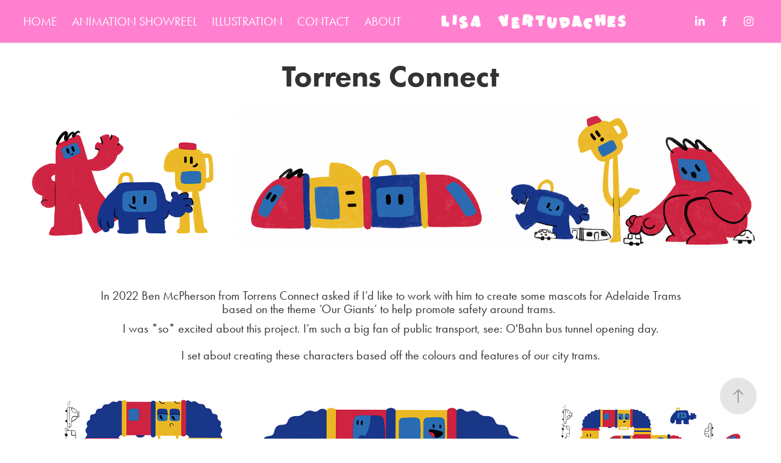

--- FILE ---
content_type: text/html; charset=utf-8
request_url: https://lisavertudaches.com/torrens-connect
body_size: 9615
content:
<!DOCTYPE HTML>
<html lang="en-US">
<head>
  <meta charset="UTF-8" />
  <meta name="viewport" content="width=device-width, initial-scale=1" />
      <meta name="description"  content="Adelaide Metro Character concepts" />
      <meta name="twitter:card"  content="summary_large_image" />
      <meta name="twitter:site"  content="@AdobePortfolio" />
      <meta  property="og:title" content="Lisa Vertudaches - Torrens Connect" />
      <meta  property="og:description" content="Adelaide Metro Character concepts" />
      <meta  property="og:image" content="https://cdn.myportfolio.com/1db53dfd9c96978a9179de8c60914876/9909fcc1-b8a4-448c-a5f6-0543dd0b17ff_car_202x158.png?h=12cf094d34e1b795a6045d4cfa83efc9" />
        <link rel="icon" href="https://cdn.myportfolio.com/1db53dfd9c96978a9179de8c60914876/65a935cd-e366-4711-9e16-637602420949_carw_1x1x32.jpg?h=fcbcd66f76a2893a46a6922e0dc81f2b" />
      <link rel="stylesheet" href="/dist/css/main.css" type="text/css" />
      <link rel="stylesheet" href="https://cdn.myportfolio.com/1db53dfd9c96978a9179de8c60914876/470474c92074e16607513091a5ecc0e31750898852.css?h=a369196f0cc68a42ff316223d5e1e2a7" type="text/css" />
    <link rel="canonical" href="https://lisavertudaches.com/torrens-connect" />
      <title>Lisa Vertudaches - Torrens Connect</title>
    <script type="text/javascript" src="//use.typekit.net/ik/YHRWmcEh6Kb5FveabsrLj-Pq8rGAYUyGDYtgx9K7URJfe1MJGLGmIKvDFQqawQFLFcbkFQ4R52jujc9tjR9hFDJt52ZKjQscwAwUZemKjD8cwh935QqaZyGMJ6scieonH6qJym9bMg65JMJ7fbKImsMMeMb6MKG4fJBmIMMjgkMfH6qJyu9bMg6JJMHbMLWX3n3e.js?cb=35f77bfb8b50944859ea3d3804e7194e7a3173fb" async onload="
    try {
      window.Typekit.load();
    } catch (e) {
      console.warn('Typekit not loaded.');
    }
    "></script>
</head>
  <body class="transition-enabled">  <div class='page-background-video page-background-video-with-panel'>
  </div>
  <div class="js-responsive-nav">
    <div class="responsive-nav has-social">
      <div class="close-responsive-click-area js-close-responsive-nav">
        <div class="close-responsive-button"></div>
      </div>
          <nav class="nav-container" data-hover-hint="nav" data-hover-hint-placement="bottom-start">
                <div class="gallery-title"><a href="/work" >HOME</a></div>
      <div class="page-title">
        <a href="/animation" >ANIMATION SHOWREEL</a>
      </div>
      <div class="page-title">
        <a href="/illustration" >ILLUSTRATION</a>
      </div>
      <div class="page-title">
        <a href="/contact" >CONTACT</a>
      </div>
      <div class="page-title">
        <a href="/copy-of-contact" >ABOUT</a>
      </div>
          </nav>
        <div class="social pf-nav-social" data-context="theme.nav" data-hover-hint="navSocialIcons" data-hover-hint-placement="bottom-start">
          <ul>
                  <li>
                    <a href="https://www.linkedin.com/in/lisa-vertudaches-b657962ab/" target="_blank">
                      <svg version="1.1" id="Layer_1" xmlns="http://www.w3.org/2000/svg" xmlns:xlink="http://www.w3.org/1999/xlink" viewBox="0 0 30 24" style="enable-background:new 0 0 30 24;" xml:space="preserve" class="icon">
                      <path id="path-1_24_" d="M19.6,19v-5.8c0-1.4-0.5-2.4-1.7-2.4c-1,0-1.5,0.7-1.8,1.3C16,12.3,16,12.6,16,13v6h-3.4
                        c0,0,0.1-9.8,0-10.8H16v1.5c0,0,0,0,0,0h0v0C16.4,9,17.2,7.9,19,7.9c2.3,0,4,1.5,4,4.9V19H19.6z M8.9,6.7L8.9,6.7
                        C7.7,6.7,7,5.9,7,4.9C7,3.8,7.8,3,8.9,3s1.9,0.8,1.9,1.9C10.9,5.9,10.1,6.7,8.9,6.7z M10.6,19H7.2V8.2h3.4V19z"/>
                      </svg>
                    </a>
                  </li>
                  <li>
                    <a href="https://www.facebook.com/Lisa.Vertudaches.Illustration/" target="_blank">
                      <svg xmlns="http://www.w3.org/2000/svg" xmlns:xlink="http://www.w3.org/1999/xlink" version="1.1" x="0px" y="0px" viewBox="0 0 30 24" xml:space="preserve" class="icon"><path d="M16.21 20h-3.26v-8h-1.63V9.24h1.63V7.59c0-2.25 0.92-3.59 3.53-3.59h2.17v2.76H17.3 c-1.02 0-1.08 0.39-1.08 1.11l0 1.38h2.46L18.38 12h-2.17V20z"/></svg>
                    </a>
                  </li>
                  <li>
                    <a href="https://www.instagram.com/lisa_vertudaches/" target="_blank">
                      <svg version="1.1" id="Layer_1" xmlns="http://www.w3.org/2000/svg" xmlns:xlink="http://www.w3.org/1999/xlink" viewBox="0 0 30 24" style="enable-background:new 0 0 30 24;" xml:space="preserve" class="icon">
                      <g>
                        <path d="M15,5.4c2.1,0,2.4,0,3.2,0c0.8,0,1.2,0.2,1.5,0.3c0.4,0.1,0.6,0.3,0.9,0.6c0.3,0.3,0.5,0.5,0.6,0.9
                          c0.1,0.3,0.2,0.7,0.3,1.5c0,0.8,0,1.1,0,3.2s0,2.4,0,3.2c0,0.8-0.2,1.2-0.3,1.5c-0.1,0.4-0.3,0.6-0.6,0.9c-0.3,0.3-0.5,0.5-0.9,0.6
                          c-0.3,0.1-0.7,0.2-1.5,0.3c-0.8,0-1.1,0-3.2,0s-2.4,0-3.2,0c-0.8,0-1.2-0.2-1.5-0.3c-0.4-0.1-0.6-0.3-0.9-0.6
                          c-0.3-0.3-0.5-0.5-0.6-0.9c-0.1-0.3-0.2-0.7-0.3-1.5c0-0.8,0-1.1,0-3.2s0-2.4,0-3.2c0-0.8,0.2-1.2,0.3-1.5c0.1-0.4,0.3-0.6,0.6-0.9
                          c0.3-0.3,0.5-0.5,0.9-0.6c0.3-0.1,0.7-0.2,1.5-0.3C12.6,5.4,12.9,5.4,15,5.4 M15,4c-2.2,0-2.4,0-3.3,0c-0.9,0-1.4,0.2-1.9,0.4
                          c-0.5,0.2-1,0.5-1.4,0.9C7.9,5.8,7.6,6.2,7.4,6.8C7.2,7.3,7.1,7.9,7,8.7C7,9.6,7,9.8,7,12s0,2.4,0,3.3c0,0.9,0.2,1.4,0.4,1.9
                          c0.2,0.5,0.5,1,0.9,1.4c0.4,0.4,0.9,0.7,1.4,0.9c0.5,0.2,1.1,0.3,1.9,0.4c0.9,0,1.1,0,3.3,0s2.4,0,3.3,0c0.9,0,1.4-0.2,1.9-0.4
                          c0.5-0.2,1-0.5,1.4-0.9c0.4-0.4,0.7-0.9,0.9-1.4c0.2-0.5,0.3-1.1,0.4-1.9c0-0.9,0-1.1,0-3.3s0-2.4,0-3.3c0-0.9-0.2-1.4-0.4-1.9
                          c-0.2-0.5-0.5-1-0.9-1.4c-0.4-0.4-0.9-0.7-1.4-0.9c-0.5-0.2-1.1-0.3-1.9-0.4C17.4,4,17.2,4,15,4L15,4L15,4z"/>
                        <path d="M15,7.9c-2.3,0-4.1,1.8-4.1,4.1s1.8,4.1,4.1,4.1s4.1-1.8,4.1-4.1S17.3,7.9,15,7.9L15,7.9z M15,14.7c-1.5,0-2.7-1.2-2.7-2.7
                          c0-1.5,1.2-2.7,2.7-2.7s2.7,1.2,2.7,2.7C17.7,13.5,16.5,14.7,15,14.7L15,14.7z"/>
                        <path d="M20.2,7.7c0,0.5-0.4,1-1,1s-1-0.4-1-1s0.4-1,1-1S20.2,7.2,20.2,7.7L20.2,7.7z"/>
                      </g>
                      </svg>
                    </a>
                  </li>
          </ul>
        </div>
    </div>
  </div>
    <header class="site-header js-site-header  js-fixed-nav" data-context="theme.nav" data-hover-hint="nav" data-hover-hint-placement="top-start">
        <nav class="nav-container" data-hover-hint="nav" data-hover-hint-placement="bottom-start">
                <div class="gallery-title"><a href="/work" >HOME</a></div>
      <div class="page-title">
        <a href="/animation" >ANIMATION SHOWREEL</a>
      </div>
      <div class="page-title">
        <a href="/illustration" >ILLUSTRATION</a>
      </div>
      <div class="page-title">
        <a href="/contact" >CONTACT</a>
      </div>
      <div class="page-title">
        <a href="/copy-of-contact" >ABOUT</a>
      </div>
        </nav>
        <div class="logo-wrap" data-context="theme.logo.header" data-hover-hint="logo" data-hover-hint-placement="bottom-start">
          <div class="logo e2e-site-logo-text logo-image has-rollover ">
    <a href="/work" class="image-normal image-link">
      <img src="https://cdn.myportfolio.com/1db53dfd9c96978a9179de8c60914876/17efb02e-6c44-4bfc-a563-d423119e5f52_rwc_11x0x718x123x4096.gif?h=69d1f3e76a2f603d261b0587e4efbeab" alt="Lisa Vertudaches">
    </a>
    <a href="/work" class="image-rollover image-link">
      <img src="https://cdn.myportfolio.com/1db53dfd9c96978a9179de8c60914876/004d28b4-4837-4279-aa92-6b1b2af54d02_rwc_11x0x718x123x4096.gif?h=7b318fa98ba2c842055697bad028baa2" alt="Lisa Vertudaches">
    </a>
          </div>
        </div>
        <div class="social pf-nav-social" data-context="theme.nav" data-hover-hint="navSocialIcons" data-hover-hint-placement="bottom-start">
          <ul>
                  <li>
                    <a href="https://www.linkedin.com/in/lisa-vertudaches-b657962ab/" target="_blank">
                      <svg version="1.1" id="Layer_1" xmlns="http://www.w3.org/2000/svg" xmlns:xlink="http://www.w3.org/1999/xlink" viewBox="0 0 30 24" style="enable-background:new 0 0 30 24;" xml:space="preserve" class="icon">
                      <path id="path-1_24_" d="M19.6,19v-5.8c0-1.4-0.5-2.4-1.7-2.4c-1,0-1.5,0.7-1.8,1.3C16,12.3,16,12.6,16,13v6h-3.4
                        c0,0,0.1-9.8,0-10.8H16v1.5c0,0,0,0,0,0h0v0C16.4,9,17.2,7.9,19,7.9c2.3,0,4,1.5,4,4.9V19H19.6z M8.9,6.7L8.9,6.7
                        C7.7,6.7,7,5.9,7,4.9C7,3.8,7.8,3,8.9,3s1.9,0.8,1.9,1.9C10.9,5.9,10.1,6.7,8.9,6.7z M10.6,19H7.2V8.2h3.4V19z"/>
                      </svg>
                    </a>
                  </li>
                  <li>
                    <a href="https://www.facebook.com/Lisa.Vertudaches.Illustration/" target="_blank">
                      <svg xmlns="http://www.w3.org/2000/svg" xmlns:xlink="http://www.w3.org/1999/xlink" version="1.1" x="0px" y="0px" viewBox="0 0 30 24" xml:space="preserve" class="icon"><path d="M16.21 20h-3.26v-8h-1.63V9.24h1.63V7.59c0-2.25 0.92-3.59 3.53-3.59h2.17v2.76H17.3 c-1.02 0-1.08 0.39-1.08 1.11l0 1.38h2.46L18.38 12h-2.17V20z"/></svg>
                    </a>
                  </li>
                  <li>
                    <a href="https://www.instagram.com/lisa_vertudaches/" target="_blank">
                      <svg version="1.1" id="Layer_1" xmlns="http://www.w3.org/2000/svg" xmlns:xlink="http://www.w3.org/1999/xlink" viewBox="0 0 30 24" style="enable-background:new 0 0 30 24;" xml:space="preserve" class="icon">
                      <g>
                        <path d="M15,5.4c2.1,0,2.4,0,3.2,0c0.8,0,1.2,0.2,1.5,0.3c0.4,0.1,0.6,0.3,0.9,0.6c0.3,0.3,0.5,0.5,0.6,0.9
                          c0.1,0.3,0.2,0.7,0.3,1.5c0,0.8,0,1.1,0,3.2s0,2.4,0,3.2c0,0.8-0.2,1.2-0.3,1.5c-0.1,0.4-0.3,0.6-0.6,0.9c-0.3,0.3-0.5,0.5-0.9,0.6
                          c-0.3,0.1-0.7,0.2-1.5,0.3c-0.8,0-1.1,0-3.2,0s-2.4,0-3.2,0c-0.8,0-1.2-0.2-1.5-0.3c-0.4-0.1-0.6-0.3-0.9-0.6
                          c-0.3-0.3-0.5-0.5-0.6-0.9c-0.1-0.3-0.2-0.7-0.3-1.5c0-0.8,0-1.1,0-3.2s0-2.4,0-3.2c0-0.8,0.2-1.2,0.3-1.5c0.1-0.4,0.3-0.6,0.6-0.9
                          c0.3-0.3,0.5-0.5,0.9-0.6c0.3-0.1,0.7-0.2,1.5-0.3C12.6,5.4,12.9,5.4,15,5.4 M15,4c-2.2,0-2.4,0-3.3,0c-0.9,0-1.4,0.2-1.9,0.4
                          c-0.5,0.2-1,0.5-1.4,0.9C7.9,5.8,7.6,6.2,7.4,6.8C7.2,7.3,7.1,7.9,7,8.7C7,9.6,7,9.8,7,12s0,2.4,0,3.3c0,0.9,0.2,1.4,0.4,1.9
                          c0.2,0.5,0.5,1,0.9,1.4c0.4,0.4,0.9,0.7,1.4,0.9c0.5,0.2,1.1,0.3,1.9,0.4c0.9,0,1.1,0,3.3,0s2.4,0,3.3,0c0.9,0,1.4-0.2,1.9-0.4
                          c0.5-0.2,1-0.5,1.4-0.9c0.4-0.4,0.7-0.9,0.9-1.4c0.2-0.5,0.3-1.1,0.4-1.9c0-0.9,0-1.1,0-3.3s0-2.4,0-3.3c0-0.9-0.2-1.4-0.4-1.9
                          c-0.2-0.5-0.5-1-0.9-1.4c-0.4-0.4-0.9-0.7-1.4-0.9c-0.5-0.2-1.1-0.3-1.9-0.4C17.4,4,17.2,4,15,4L15,4L15,4z"/>
                        <path d="M15,7.9c-2.3,0-4.1,1.8-4.1,4.1s1.8,4.1,4.1,4.1s4.1-1.8,4.1-4.1S17.3,7.9,15,7.9L15,7.9z M15,14.7c-1.5,0-2.7-1.2-2.7-2.7
                          c0-1.5,1.2-2.7,2.7-2.7s2.7,1.2,2.7,2.7C17.7,13.5,16.5,14.7,15,14.7L15,14.7z"/>
                        <path d="M20.2,7.7c0,0.5-0.4,1-1,1s-1-0.4-1-1s0.4-1,1-1S20.2,7.2,20.2,7.7L20.2,7.7z"/>
                      </g>
                      </svg>
                    </a>
                  </li>
          </ul>
        </div>
        <div class="hamburger-click-area js-hamburger">
          <div class="hamburger">
            <i></i>
            <i></i>
            <i></i>
          </div>
        </div>
    </header>
    <div class="header-placeholder"></div>
  <div class="site-wrap cfix js-site-wrap">
    <div class="site-container">
      <div class="site-content e2e-site-content">
        <main>
  <div class="page-container" data-context="page.page.container" data-hover-hint="pageContainer">
    <section class="page standard-modules">
        <header class="page-header content" data-context="pages" data-identity="id:p656fb58fdc1042c8309d3c146f4a81d5eb3f0889fe6cacc0428f2" data-hover-hint="pageHeader" data-hover-hint-id="p656fb58fdc1042c8309d3c146f4a81d5eb3f0889fe6cacc0428f2">
            <h1 class="title preserve-whitespace e2e-site-logo-text">Torrens Connect</h1>
        </header>
      <div class="page-content js-page-content" data-context="pages" data-identity="id:p656fb58fdc1042c8309d3c146f4a81d5eb3f0889fe6cacc0428f2">
        <div id="project-canvas" class="js-project-modules modules content">
          <div id="project-modules">
              
              
              
              
              
              
              
              <div class="project-module module media_collection project-module-media_collection" data-id="m656fba88d419bd82c84c5d354d0935a7c0267bdf9f5e6fc0334f9"  style="padding-top: px;
padding-bottom: px;
">
  <div class="grid--main js-grid-main" data-grid-max-images="
  ">
    <div class="grid__item-container js-grid-item-container" data-flex-grow="373.39966832504" style="width:373.39966832504px; flex-grow:373.39966832504;" data-width="1732" data-height="1206">
      <script type="text/html" class="js-lightbox-slide-content">
        <div class="grid__image-wrapper">
          <img src="https://cdn.myportfolio.com/1db53dfd9c96978a9179de8c60914876/91686283-8bfa-44e9-bd6b-2719959996c7_rw_1920.png?h=7d4be9cd9c225ada06a0171c9cc1b82d" srcset="https://cdn.myportfolio.com/1db53dfd9c96978a9179de8c60914876/91686283-8bfa-44e9-bd6b-2719959996c7_rw_600.png?h=75428d7a114ede08cce0b01ad1a1d0ba 600w,https://cdn.myportfolio.com/1db53dfd9c96978a9179de8c60914876/91686283-8bfa-44e9-bd6b-2719959996c7_rw_1200.png?h=2c5e0c186dac26c514ada6fe36d78289 1200w,https://cdn.myportfolio.com/1db53dfd9c96978a9179de8c60914876/91686283-8bfa-44e9-bd6b-2719959996c7_rw_1920.png?h=7d4be9cd9c225ada06a0171c9cc1b82d 1732w,"  sizes="(max-width: 1732px) 100vw, 1732px">
        <div>
      </script>
      <img
        class="grid__item-image js-grid__item-image grid__item-image-lazy js-lazy"
        src="[data-uri]"
        
        data-src="https://cdn.myportfolio.com/1db53dfd9c96978a9179de8c60914876/91686283-8bfa-44e9-bd6b-2719959996c7_rw_1920.png?h=7d4be9cd9c225ada06a0171c9cc1b82d"
        data-srcset="https://cdn.myportfolio.com/1db53dfd9c96978a9179de8c60914876/91686283-8bfa-44e9-bd6b-2719959996c7_rw_600.png?h=75428d7a114ede08cce0b01ad1a1d0ba 600w,https://cdn.myportfolio.com/1db53dfd9c96978a9179de8c60914876/91686283-8bfa-44e9-bd6b-2719959996c7_rw_1200.png?h=2c5e0c186dac26c514ada6fe36d78289 1200w,https://cdn.myportfolio.com/1db53dfd9c96978a9179de8c60914876/91686283-8bfa-44e9-bd6b-2719959996c7_rw_1920.png?h=7d4be9cd9c225ada06a0171c9cc1b82d 1732w,"
      >
      <span class="grid__item-filler" style="padding-bottom:69.630484988453%;"></span>
    </div>
    <div class="grid__item-container js-grid-item-container" data-flex-grow="463.35195530726" style="width:463.35195530726px; flex-grow:463.35195530726;" data-width="957" data-height="537">
      <script type="text/html" class="js-lightbox-slide-content">
        <div class="grid__image-wrapper">
          <img src="https://cdn.myportfolio.com/1db53dfd9c96978a9179de8c60914876/5a62389d-2383-48f4-85ef-40f357f19b1c_rw_1200.png?h=385c27e7b5494439c70f88fc59fff18f" srcset="https://cdn.myportfolio.com/1db53dfd9c96978a9179de8c60914876/5a62389d-2383-48f4-85ef-40f357f19b1c_rw_600.png?h=6d38d3f9329b5fd4f54439b02df7a38e 600w,https://cdn.myportfolio.com/1db53dfd9c96978a9179de8c60914876/5a62389d-2383-48f4-85ef-40f357f19b1c_rw_1200.png?h=385c27e7b5494439c70f88fc59fff18f 957w,"  sizes="(max-width: 957px) 100vw, 957px">
        <div>
      </script>
      <img
        class="grid__item-image js-grid__item-image grid__item-image-lazy js-lazy"
        src="[data-uri]"
        
        data-src="https://cdn.myportfolio.com/1db53dfd9c96978a9179de8c60914876/5a62389d-2383-48f4-85ef-40f357f19b1c_rw_1200.png?h=385c27e7b5494439c70f88fc59fff18f"
        data-srcset="https://cdn.myportfolio.com/1db53dfd9c96978a9179de8c60914876/5a62389d-2383-48f4-85ef-40f357f19b1c_rw_600.png?h=6d38d3f9329b5fd4f54439b02df7a38e 600w,https://cdn.myportfolio.com/1db53dfd9c96978a9179de8c60914876/5a62389d-2383-48f4-85ef-40f357f19b1c_rw_1200.png?h=385c27e7b5494439c70f88fc59fff18f 957w,"
      >
      <span class="grid__item-filler" style="padding-bottom:56.112852664577%;"></span>
    </div>
    <div class="grid__item-container js-grid-item-container" data-flex-grow="463.35195530726" style="width:463.35195530726px; flex-grow:463.35195530726;" data-width="957" data-height="537">
      <script type="text/html" class="js-lightbox-slide-content">
        <div class="grid__image-wrapper">
          <img src="https://cdn.myportfolio.com/1db53dfd9c96978a9179de8c60914876/3759ba02-2369-4608-9720-0beec06ef484_rw_1200.png?h=9c6373ef11fc4be12848f7da5f5f8bea" srcset="https://cdn.myportfolio.com/1db53dfd9c96978a9179de8c60914876/3759ba02-2369-4608-9720-0beec06ef484_rw_600.png?h=417110efbcbe2759e50431e4f565003b 600w,https://cdn.myportfolio.com/1db53dfd9c96978a9179de8c60914876/3759ba02-2369-4608-9720-0beec06ef484_rw_1200.png?h=9c6373ef11fc4be12848f7da5f5f8bea 957w,"  sizes="(max-width: 957px) 100vw, 957px">
        <div>
      </script>
      <img
        class="grid__item-image js-grid__item-image grid__item-image-lazy js-lazy"
        src="[data-uri]"
        
        data-src="https://cdn.myportfolio.com/1db53dfd9c96978a9179de8c60914876/3759ba02-2369-4608-9720-0beec06ef484_rw_1200.png?h=9c6373ef11fc4be12848f7da5f5f8bea"
        data-srcset="https://cdn.myportfolio.com/1db53dfd9c96978a9179de8c60914876/3759ba02-2369-4608-9720-0beec06ef484_rw_600.png?h=417110efbcbe2759e50431e4f565003b 600w,https://cdn.myportfolio.com/1db53dfd9c96978a9179de8c60914876/3759ba02-2369-4608-9720-0beec06ef484_rw_1200.png?h=9c6373ef11fc4be12848f7da5f5f8bea 957w,"
      >
      <span class="grid__item-filler" style="padding-bottom:56.112852664577%;"></span>
    </div>
    <div class="js-grid-spacer"></div>
  </div>
</div>

              
              
              
              
              
              
              
              <div class="project-module module text project-module-text align- js-project-module e2e-site-project-module-text" style="padding-top: px;
padding-bottom: px;
  max-width: 1000px;
">
  <div class="rich-text js-text-editable module-text"><div><span class="texteditor-inline-color" style="color:#333333;"><span class="texteditor-inline-fontsize" style="font-size:20px;"><span style="font-family:ftnk;font-weight:400;">In 2022 Ben McPherson from Torrens Connect asked if I’d like to work with him to create some mascots for Adelaide Trams based on the theme ‘Our Giants’ to help promote safety around trams. </span></span></span></div><div><span class="texteditor-inline-color" style="color:#333333;"><span class="texteditor-inline-fontsize" style="font-size:20px;"><span style="font-family:ftnk;font-weight:400;">I was *so* excited about this project.</span></span></span><span class="texteditor-inline-color" style="color:#333333;"><span class="texteditor-inline-fontsize" style="font-size:20px;"><span style="font-family:ftnk;font-weight:400;"> I’m such a big fan of public transport, see: O'Bahn bus tunnel opening day.<br><br>I set about creating these characters based off the colours and features of our city trams.</span></span></span></div></div>
</div>

              
              
              
              
              
              
              
              
              
              
              
              <div class="project-module module media_collection project-module-media_collection" data-id="m677b7e2d242c8d7c918d749beec87001ed0f48701c243b64a9128"  style="padding-top: px;
padding-bottom: px;
  width: 100%;
">
  <div class="grid--main js-grid-main" data-grid-max-images="
  ">
    <div class="grid__item-container js-grid-item-container" data-flex-grow="173.03135888502" style="width:173.03135888502px; flex-grow:173.03135888502;" data-width="1146" data-height="1722">
      <script type="text/html" class="js-lightbox-slide-content">
        <div class="grid__image-wrapper">
          <img src="https://cdn.myportfolio.com/1db53dfd9c96978a9179de8c60914876/cb95264c-4bc6-41aa-aa1c-578a914da32e_rw_1200.png?h=92fa17f927b76d335aeb442f2c2a44de" srcset="https://cdn.myportfolio.com/1db53dfd9c96978a9179de8c60914876/cb95264c-4bc6-41aa-aa1c-578a914da32e_rw_600.png?h=93f89f212831b7f45e5a3922bb20bc97 600w,https://cdn.myportfolio.com/1db53dfd9c96978a9179de8c60914876/cb95264c-4bc6-41aa-aa1c-578a914da32e_rw_1200.png?h=92fa17f927b76d335aeb442f2c2a44de 1146w,"  sizes="(max-width: 1146px) 100vw, 1146px">
        <div>
      </script>
      <img
        class="grid__item-image js-grid__item-image grid__item-image-lazy js-lazy"
        src="[data-uri]"
        
        data-src="https://cdn.myportfolio.com/1db53dfd9c96978a9179de8c60914876/cb95264c-4bc6-41aa-aa1c-578a914da32e_rw_1200.png?h=92fa17f927b76d335aeb442f2c2a44de"
        data-srcset="https://cdn.myportfolio.com/1db53dfd9c96978a9179de8c60914876/cb95264c-4bc6-41aa-aa1c-578a914da32e_rw_600.png?h=93f89f212831b7f45e5a3922bb20bc97 600w,https://cdn.myportfolio.com/1db53dfd9c96978a9179de8c60914876/cb95264c-4bc6-41aa-aa1c-578a914da32e_rw_1200.png?h=92fa17f927b76d335aeb442f2c2a44de 1146w,"
      >
      <span class="grid__item-filler" style="padding-bottom:150.26178010471%;"></span>
    </div>
    <div class="grid__item-container js-grid-item-container" data-flex-grow="259.39464493597" style="width:259.39464493597px; flex-grow:259.39464493597;" data-width="1714" data-height="1718">
      <script type="text/html" class="js-lightbox-slide-content">
        <div class="grid__image-wrapper">
          <img src="https://cdn.myportfolio.com/1db53dfd9c96978a9179de8c60914876/5f05bce2-73a4-4d70-95ec-437fdb2e7373_rw_1920.png?h=6ad1243399de729110ce504eabac091a" srcset="https://cdn.myportfolio.com/1db53dfd9c96978a9179de8c60914876/5f05bce2-73a4-4d70-95ec-437fdb2e7373_rw_600.png?h=3b92cf6837b1093362105fa50339832b 600w,https://cdn.myportfolio.com/1db53dfd9c96978a9179de8c60914876/5f05bce2-73a4-4d70-95ec-437fdb2e7373_rw_1200.png?h=10db778625a9b84d7b976c7d846b820d 1200w,https://cdn.myportfolio.com/1db53dfd9c96978a9179de8c60914876/5f05bce2-73a4-4d70-95ec-437fdb2e7373_rw_1920.png?h=6ad1243399de729110ce504eabac091a 1714w,"  sizes="(max-width: 1714px) 100vw, 1714px">
        <div>
      </script>
      <img
        class="grid__item-image js-grid__item-image grid__item-image-lazy js-lazy"
        src="[data-uri]"
        
        data-src="https://cdn.myportfolio.com/1db53dfd9c96978a9179de8c60914876/5f05bce2-73a4-4d70-95ec-437fdb2e7373_rw_1920.png?h=6ad1243399de729110ce504eabac091a"
        data-srcset="https://cdn.myportfolio.com/1db53dfd9c96978a9179de8c60914876/5f05bce2-73a4-4d70-95ec-437fdb2e7373_rw_600.png?h=3b92cf6837b1093362105fa50339832b 600w,https://cdn.myportfolio.com/1db53dfd9c96978a9179de8c60914876/5f05bce2-73a4-4d70-95ec-437fdb2e7373_rw_1200.png?h=10db778625a9b84d7b976c7d846b820d 1200w,https://cdn.myportfolio.com/1db53dfd9c96978a9179de8c60914876/5f05bce2-73a4-4d70-95ec-437fdb2e7373_rw_1920.png?h=6ad1243399de729110ce504eabac091a 1714w,"
      >
      <span class="grid__item-filler" style="padding-bottom:100.2333722287%;"></span>
    </div>
    <div class="grid__item-container js-grid-item-container" data-flex-grow="172.93163383546" style="width:172.93163383546px; flex-grow:172.93163383546;" data-width="1148" data-height="1726">
      <script type="text/html" class="js-lightbox-slide-content">
        <div class="grid__image-wrapper">
          <img src="https://cdn.myportfolio.com/1db53dfd9c96978a9179de8c60914876/97f2cd1e-5475-4ec2-9d78-3531b429075d_rw_1200.png?h=5df3b4a3d303dcfd285fd4e5159fbea3" srcset="https://cdn.myportfolio.com/1db53dfd9c96978a9179de8c60914876/97f2cd1e-5475-4ec2-9d78-3531b429075d_rw_600.png?h=57e016b6494d6ca603908053e5947e28 600w,https://cdn.myportfolio.com/1db53dfd9c96978a9179de8c60914876/97f2cd1e-5475-4ec2-9d78-3531b429075d_rw_1200.png?h=5df3b4a3d303dcfd285fd4e5159fbea3 1148w,"  sizes="(max-width: 1148px) 100vw, 1148px">
        <div>
      </script>
      <img
        class="grid__item-image js-grid__item-image grid__item-image-lazy js-lazy"
        src="[data-uri]"
        
        data-src="https://cdn.myportfolio.com/1db53dfd9c96978a9179de8c60914876/97f2cd1e-5475-4ec2-9d78-3531b429075d_rw_1200.png?h=5df3b4a3d303dcfd285fd4e5159fbea3"
        data-srcset="https://cdn.myportfolio.com/1db53dfd9c96978a9179de8c60914876/97f2cd1e-5475-4ec2-9d78-3531b429075d_rw_600.png?h=57e016b6494d6ca603908053e5947e28 600w,https://cdn.myportfolio.com/1db53dfd9c96978a9179de8c60914876/97f2cd1e-5475-4ec2-9d78-3531b429075d_rw_1200.png?h=5df3b4a3d303dcfd285fd4e5159fbea3 1148w,"
      >
      <span class="grid__item-filler" style="padding-bottom:150.34843205575%;"></span>
    </div>
    <div class="js-grid-spacer"></div>
  </div>
</div>

              
              
              
              
              
              
              
              <div class="project-module module text project-module-text align- js-project-module e2e-site-project-module-text" style="padding-top: px;
padding-bottom: px;
  max-width: 1000px;
">
  <div class="rich-text js-text-editable module-text"><div><span style="font-family:ftnk;font-weight:400;"><span class="texteditor-inline-color" style="color:#333333;"><span class="texteditor-inline-fontsize" style="font-size:20px;">Chris Edser, who I often collaborate with, then came onboard and ⬆️ ELEVATED ⬆️ everything with his incredible tram patterns, adding thoughtful details and features to the overall tram design. Chris is king of loops and patterns and his work on these is just so brilliant.</span></span></span></div></div>
</div>

              
              
              
              
              
              <div class="project-module module image project-module-image js-js-project-module"  style="padding-top: px;
padding-bottom: px;
">

  

  
     <div class="js-lightbox" data-src="https://cdn.myportfolio.com/1db53dfd9c96978a9179de8c60914876/36566274-1062-4315-a7d8-ca325a4b3a5d.png?h=3f51040c8a9ac9f8126b1fa7f2cabb7c">
           <img
             class="js-lazy e2e-site-project-module-image"
             src="[data-uri]"
             data-src="https://cdn.myportfolio.com/1db53dfd9c96978a9179de8c60914876/36566274-1062-4315-a7d8-ca325a4b3a5d_rw_1920.png?h=46a7185704c8295bd3d0c9799685f95d"
             data-srcset="https://cdn.myportfolio.com/1db53dfd9c96978a9179de8c60914876/36566274-1062-4315-a7d8-ca325a4b3a5d_rw_600.png?h=345a09c12d716c8708dd93a27544405c 600w,https://cdn.myportfolio.com/1db53dfd9c96978a9179de8c60914876/36566274-1062-4315-a7d8-ca325a4b3a5d_rw_1200.png?h=79ddc1062bd5147479e8127dad0537e1 1200w,https://cdn.myportfolio.com/1db53dfd9c96978a9179de8c60914876/36566274-1062-4315-a7d8-ca325a4b3a5d_rw_1920.png?h=46a7185704c8295bd3d0c9799685f95d 1920w,"
             data-sizes="(max-width: 1920px) 100vw, 1920px"
             width="1920"
             height="0"
             style="padding-bottom: 29.67%; background: rgba(0, 0, 0, 0.03)"
             
           >
     </div>
  

</div>

              
              
              
              
              
              
              
              
              
              
              
              
              
              
              
              <div class="project-module module media_collection project-module-media_collection" data-id="m656fbb669ce25bbe51658c253091a66296f37423554f106befb1d"  style="padding-top: px;
padding-bottom: px;
">
  <div class="grid--main js-grid-main" data-grid-max-images="
  ">
    <div class="grid__item-container js-grid-item-container" data-flex-grow="462.97397769517" style="width:462.97397769517px; flex-grow:462.97397769517;" data-width="958" data-height="538">
      <script type="text/html" class="js-lightbox-slide-content">
        <div class="grid__image-wrapper">
          <img src="https://cdn.myportfolio.com/1db53dfd9c96978a9179de8c60914876/92f976da-6da4-495d-b7ee-3e6627fa2e20_rw_1200.png?h=bb80ff1c03fdd6d07c4cfed7905bb0ba" srcset="https://cdn.myportfolio.com/1db53dfd9c96978a9179de8c60914876/92f976da-6da4-495d-b7ee-3e6627fa2e20_rw_600.png?h=e0996cc011aabc2e07643b7abbf50a05 600w,https://cdn.myportfolio.com/1db53dfd9c96978a9179de8c60914876/92f976da-6da4-495d-b7ee-3e6627fa2e20_rw_1200.png?h=bb80ff1c03fdd6d07c4cfed7905bb0ba 958w,"  sizes="(max-width: 958px) 100vw, 958px">
        <div>
      </script>
      <img
        class="grid__item-image js-grid__item-image grid__item-image-lazy js-lazy"
        src="[data-uri]"
        
        data-src="https://cdn.myportfolio.com/1db53dfd9c96978a9179de8c60914876/92f976da-6da4-495d-b7ee-3e6627fa2e20_rw_1200.png?h=bb80ff1c03fdd6d07c4cfed7905bb0ba"
        data-srcset="https://cdn.myportfolio.com/1db53dfd9c96978a9179de8c60914876/92f976da-6da4-495d-b7ee-3e6627fa2e20_rw_600.png?h=e0996cc011aabc2e07643b7abbf50a05 600w,https://cdn.myportfolio.com/1db53dfd9c96978a9179de8c60914876/92f976da-6da4-495d-b7ee-3e6627fa2e20_rw_1200.png?h=bb80ff1c03fdd6d07c4cfed7905bb0ba 958w,"
      >
      <span class="grid__item-filler" style="padding-bottom:56.15866388309%;"></span>
    </div>
    <div class="grid__item-container js-grid-item-container" data-flex-grow="462.97397769517" style="width:462.97397769517px; flex-grow:462.97397769517;" data-width="958" data-height="538">
      <script type="text/html" class="js-lightbox-slide-content">
        <div class="grid__image-wrapper">
          <img src="https://cdn.myportfolio.com/1db53dfd9c96978a9179de8c60914876/328b8607-0d68-4804-a9ae-16419d5c8c89_rw_1200.png?h=192e714d7154223451a5ff616cd2d0fe" srcset="https://cdn.myportfolio.com/1db53dfd9c96978a9179de8c60914876/328b8607-0d68-4804-a9ae-16419d5c8c89_rw_600.png?h=9f26a54712ddcf667c70c1f02268ddf0 600w,https://cdn.myportfolio.com/1db53dfd9c96978a9179de8c60914876/328b8607-0d68-4804-a9ae-16419d5c8c89_rw_1200.png?h=192e714d7154223451a5ff616cd2d0fe 958w,"  sizes="(max-width: 958px) 100vw, 958px">
        <div>
      </script>
      <img
        class="grid__item-image js-grid__item-image grid__item-image-lazy js-lazy"
        src="[data-uri]"
        
        data-src="https://cdn.myportfolio.com/1db53dfd9c96978a9179de8c60914876/328b8607-0d68-4804-a9ae-16419d5c8c89_rw_1200.png?h=192e714d7154223451a5ff616cd2d0fe"
        data-srcset="https://cdn.myportfolio.com/1db53dfd9c96978a9179de8c60914876/328b8607-0d68-4804-a9ae-16419d5c8c89_rw_600.png?h=9f26a54712ddcf667c70c1f02268ddf0 600w,https://cdn.myportfolio.com/1db53dfd9c96978a9179de8c60914876/328b8607-0d68-4804-a9ae-16419d5c8c89_rw_1200.png?h=192e714d7154223451a5ff616cd2d0fe 958w,"
      >
      <span class="grid__item-filler" style="padding-bottom:56.15866388309%;"></span>
    </div>
    <div class="grid__item-container js-grid-item-container" data-flex-grow="462.4907063197" style="width:462.4907063197px; flex-grow:462.4907063197;" data-width="957" data-height="538">
      <script type="text/html" class="js-lightbox-slide-content">
        <div class="grid__image-wrapper">
          <img src="https://cdn.myportfolio.com/1db53dfd9c96978a9179de8c60914876/49349439-afce-4da3-bf48-e36252570ab2_rw_1200.png?h=9d66df89216bbebdc77c700b4c158aae" srcset="https://cdn.myportfolio.com/1db53dfd9c96978a9179de8c60914876/49349439-afce-4da3-bf48-e36252570ab2_rw_600.png?h=d12c3827f0a55ae583f3c63e0cf733c1 600w,https://cdn.myportfolio.com/1db53dfd9c96978a9179de8c60914876/49349439-afce-4da3-bf48-e36252570ab2_rw_1200.png?h=9d66df89216bbebdc77c700b4c158aae 957w,"  sizes="(max-width: 957px) 100vw, 957px">
        <div>
      </script>
      <img
        class="grid__item-image js-grid__item-image grid__item-image-lazy js-lazy"
        src="[data-uri]"
        
        data-src="https://cdn.myportfolio.com/1db53dfd9c96978a9179de8c60914876/49349439-afce-4da3-bf48-e36252570ab2_rw_1200.png?h=9d66df89216bbebdc77c700b4c158aae"
        data-srcset="https://cdn.myportfolio.com/1db53dfd9c96978a9179de8c60914876/49349439-afce-4da3-bf48-e36252570ab2_rw_600.png?h=d12c3827f0a55ae583f3c63e0cf733c1 600w,https://cdn.myportfolio.com/1db53dfd9c96978a9179de8c60914876/49349439-afce-4da3-bf48-e36252570ab2_rw_1200.png?h=9d66df89216bbebdc77c700b4c158aae 957w,"
      >
      <span class="grid__item-filler" style="padding-bottom:56.217345872518%;"></span>
    </div>
    <div class="grid__item-container js-grid-item-container" data-flex-grow="463.35195530726" style="width:463.35195530726px; flex-grow:463.35195530726;" data-width="957" data-height="537">
      <script type="text/html" class="js-lightbox-slide-content">
        <div class="grid__image-wrapper">
          <img src="https://cdn.myportfolio.com/1db53dfd9c96978a9179de8c60914876/46d121f6-0b90-4660-ab3a-1a71adbf1f86_rw_1200.png?h=79b300e88150287ad2992e435d0e8b5f" srcset="https://cdn.myportfolio.com/1db53dfd9c96978a9179de8c60914876/46d121f6-0b90-4660-ab3a-1a71adbf1f86_rw_600.png?h=c55e47e57fbd17599314260e8e11af57 600w,https://cdn.myportfolio.com/1db53dfd9c96978a9179de8c60914876/46d121f6-0b90-4660-ab3a-1a71adbf1f86_rw_1200.png?h=79b300e88150287ad2992e435d0e8b5f 957w,"  sizes="(max-width: 957px) 100vw, 957px">
        <div>
      </script>
      <img
        class="grid__item-image js-grid__item-image grid__item-image-lazy js-lazy"
        src="[data-uri]"
        
        data-src="https://cdn.myportfolio.com/1db53dfd9c96978a9179de8c60914876/46d121f6-0b90-4660-ab3a-1a71adbf1f86_rw_1200.png?h=79b300e88150287ad2992e435d0e8b5f"
        data-srcset="https://cdn.myportfolio.com/1db53dfd9c96978a9179de8c60914876/46d121f6-0b90-4660-ab3a-1a71adbf1f86_rw_600.png?h=c55e47e57fbd17599314260e8e11af57 600w,https://cdn.myportfolio.com/1db53dfd9c96978a9179de8c60914876/46d121f6-0b90-4660-ab3a-1a71adbf1f86_rw_1200.png?h=79b300e88150287ad2992e435d0e8b5f 957w,"
      >
      <span class="grid__item-filler" style="padding-bottom:56.112852664577%;"></span>
    </div>
    <div class="js-grid-spacer"></div>
  </div>
</div>

              
              
              
              
              
              
              
              <div class="project-module module text project-module-text align- js-project-module e2e-site-project-module-text">
  <div class="rich-text js-text-editable module-text"><div><span class="texteditor-inline-color" style="color:#333333;"><span style="font-family:ftnk;font-weight:400;"><span class="texteditor-inline-fontsize" style="font-size:20px;">We then took the designs out into the world! Ben orchestrated school workshops where kids could make their own Giants from plasticine. He produced keychains, and signs and posters and tote bags, and some insane education structure that taught the public about tram history + safety. It was so cool to see it all come together like this.</span></span></span></div></div>
</div>

              
              
              
              
              
              
              
              
              
              
              
              <div class="project-module module media_collection project-module-media_collection" data-id="m656fbc5f64b715f5d4224834cc2a4f6cdbd107a849eedcadefc56"  style="padding-top: px;
padding-bottom: px;
">
  <div class="grid--main js-grid-main" data-grid-max-images="
  ">
    <div class="grid__item-container js-grid-item-container" data-flex-grow="173.33333333333" style="width:173.33333333333px; flex-grow:173.33333333333;" data-width="320" data-height="480">
      <script type="text/html" class="js-lightbox-slide-content">
        <div class="grid__image-wrapper">
          <img src="https://cdn.myportfolio.com/1db53dfd9c96978a9179de8c60914876/8bbf2b41-e32b-4e0e-9298-191b55792394_rw_600.jpg?h=1d8cb6ffa17085c2bc4ab5e9b7b3ef1c" srcset="https://cdn.myportfolio.com/1db53dfd9c96978a9179de8c60914876/8bbf2b41-e32b-4e0e-9298-191b55792394_rw_600.jpg?h=1d8cb6ffa17085c2bc4ab5e9b7b3ef1c 320w,"  sizes="(max-width: 320px) 100vw, 320px">
        <div>
      </script>
      <img
        class="grid__item-image js-grid__item-image grid__item-image-lazy js-lazy"
        src="[data-uri]"
        
        data-src="https://cdn.myportfolio.com/1db53dfd9c96978a9179de8c60914876/8bbf2b41-e32b-4e0e-9298-191b55792394_rw_600.jpg?h=1d8cb6ffa17085c2bc4ab5e9b7b3ef1c"
        data-srcset="https://cdn.myportfolio.com/1db53dfd9c96978a9179de8c60914876/8bbf2b41-e32b-4e0e-9298-191b55792394_rw_600.jpg?h=1d8cb6ffa17085c2bc4ab5e9b7b3ef1c 320w,"
      >
      <span class="grid__item-filler" style="padding-bottom:150%;"></span>
    </div>
    <div class="grid__item-container js-grid-item-container" data-flex-grow="390" style="width:390px; flex-grow:390;" data-width="600" data-height="400">
      <script type="text/html" class="js-lightbox-slide-content">
        <div class="grid__image-wrapper">
          <img src="https://cdn.myportfolio.com/1db53dfd9c96978a9179de8c60914876/83222182-1f42-4830-86bc-27df4473796b_rw_600.jpg?h=b8ed7305de301841af510919e03cdf1c" srcset="https://cdn.myportfolio.com/1db53dfd9c96978a9179de8c60914876/83222182-1f42-4830-86bc-27df4473796b_rw_600.jpg?h=b8ed7305de301841af510919e03cdf1c 600w,"  sizes="(max-width: 600px) 100vw, 600px">
        <div>
      </script>
      <img
        class="grid__item-image js-grid__item-image grid__item-image-lazy js-lazy"
        src="[data-uri]"
        
        data-src="https://cdn.myportfolio.com/1db53dfd9c96978a9179de8c60914876/83222182-1f42-4830-86bc-27df4473796b_rw_600.jpg?h=b8ed7305de301841af510919e03cdf1c"
        data-srcset="https://cdn.myportfolio.com/1db53dfd9c96978a9179de8c60914876/83222182-1f42-4830-86bc-27df4473796b_rw_600.jpg?h=b8ed7305de301841af510919e03cdf1c 600w,"
      >
      <span class="grid__item-filler" style="padding-bottom:66.666666666667%;"></span>
    </div>
    <div class="grid__item-container js-grid-item-container" data-flex-grow="194.83870967742" style="width:194.83870967742px; flex-grow:194.83870967742;" data-width="302" data-height="403">
      <script type="text/html" class="js-lightbox-slide-content">
        <div class="grid__image-wrapper">
          <img src="https://cdn.myportfolio.com/1db53dfd9c96978a9179de8c60914876/c6afcaa2-2852-44f6-8838-54e86e45cc06_rw_600.jpg?h=8c6d36cffc7f17c33f42a75307eab52e" srcset="https://cdn.myportfolio.com/1db53dfd9c96978a9179de8c60914876/c6afcaa2-2852-44f6-8838-54e86e45cc06_rw_600.jpg?h=8c6d36cffc7f17c33f42a75307eab52e 302w,"  sizes="(max-width: 302px) 100vw, 302px">
        <div>
      </script>
      <img
        class="grid__item-image js-grid__item-image grid__item-image-lazy js-lazy"
        src="[data-uri]"
        
        data-src="https://cdn.myportfolio.com/1db53dfd9c96978a9179de8c60914876/c6afcaa2-2852-44f6-8838-54e86e45cc06_rw_600.jpg?h=8c6d36cffc7f17c33f42a75307eab52e"
        data-srcset="https://cdn.myportfolio.com/1db53dfd9c96978a9179de8c60914876/c6afcaa2-2852-44f6-8838-54e86e45cc06_rw_600.jpg?h=8c6d36cffc7f17c33f42a75307eab52e 302w,"
      >
      <span class="grid__item-filler" style="padding-bottom:133.44370860927%;"></span>
    </div>
    <div class="grid__item-container js-grid-item-container" data-flex-grow="345.8064516129" style="width:345.8064516129px; flex-grow:345.8064516129;" data-width="536" data-height="403">
      <script type="text/html" class="js-lightbox-slide-content">
        <div class="grid__image-wrapper">
          <img src="https://cdn.myportfolio.com/1db53dfd9c96978a9179de8c60914876/f7cbc8bc-3722-4d7e-91b7-482a95ab4f89_rw_600.jpg?h=db06fb89c26e7be02b217d5b3b71196a" srcset="https://cdn.myportfolio.com/1db53dfd9c96978a9179de8c60914876/f7cbc8bc-3722-4d7e-91b7-482a95ab4f89_rw_600.jpg?h=db06fb89c26e7be02b217d5b3b71196a 536w,"  sizes="(max-width: 536px) 100vw, 536px">
        <div>
      </script>
      <img
        class="grid__item-image js-grid__item-image grid__item-image-lazy js-lazy"
        src="[data-uri]"
        
        data-src="https://cdn.myportfolio.com/1db53dfd9c96978a9179de8c60914876/f7cbc8bc-3722-4d7e-91b7-482a95ab4f89_rw_600.jpg?h=db06fb89c26e7be02b217d5b3b71196a"
        data-srcset="https://cdn.myportfolio.com/1db53dfd9c96978a9179de8c60914876/f7cbc8bc-3722-4d7e-91b7-482a95ab4f89_rw_600.jpg?h=db06fb89c26e7be02b217d5b3b71196a 536w,"
      >
      <span class="grid__item-filler" style="padding-bottom:75.186567164179%;"></span>
    </div>
    <div class="grid__item-container js-grid-item-container" data-flex-grow="345.8064516129" style="width:345.8064516129px; flex-grow:345.8064516129;" data-width="536" data-height="403">
      <script type="text/html" class="js-lightbox-slide-content">
        <div class="grid__image-wrapper">
          <img src="https://cdn.myportfolio.com/1db53dfd9c96978a9179de8c60914876/4903532a-be91-468d-9fc7-8fcd02d36129_rw_600.jpg?h=c6921e1a6ee8e89434e084ff5c62808e" srcset="https://cdn.myportfolio.com/1db53dfd9c96978a9179de8c60914876/4903532a-be91-468d-9fc7-8fcd02d36129_rw_600.jpg?h=c6921e1a6ee8e89434e084ff5c62808e 536w,"  sizes="(max-width: 536px) 100vw, 536px">
        <div>
      </script>
      <img
        class="grid__item-image js-grid__item-image grid__item-image-lazy js-lazy"
        src="[data-uri]"
        
        data-src="https://cdn.myportfolio.com/1db53dfd9c96978a9179de8c60914876/4903532a-be91-468d-9fc7-8fcd02d36129_rw_600.jpg?h=c6921e1a6ee8e89434e084ff5c62808e"
        data-srcset="https://cdn.myportfolio.com/1db53dfd9c96978a9179de8c60914876/4903532a-be91-468d-9fc7-8fcd02d36129_rw_600.jpg?h=c6921e1a6ee8e89434e084ff5c62808e 536w,"
      >
      <span class="grid__item-filler" style="padding-bottom:75.186567164179%;"></span>
    </div>
    <div class="grid__item-container js-grid-item-container" data-flex-grow="345.8064516129" style="width:345.8064516129px; flex-grow:345.8064516129;" data-width="536" data-height="403">
      <script type="text/html" class="js-lightbox-slide-content">
        <div class="grid__image-wrapper">
          <img src="https://cdn.myportfolio.com/1db53dfd9c96978a9179de8c60914876/d857026e-5421-4ee9-8259-95a3858d5c80_rw_600.jpg?h=ecc7150cf1c0e0aaaf188c329c2d3a27" srcset="https://cdn.myportfolio.com/1db53dfd9c96978a9179de8c60914876/d857026e-5421-4ee9-8259-95a3858d5c80_rw_600.jpg?h=ecc7150cf1c0e0aaaf188c329c2d3a27 536w,"  sizes="(max-width: 536px) 100vw, 536px">
        <div>
      </script>
      <img
        class="grid__item-image js-grid__item-image grid__item-image-lazy js-lazy"
        src="[data-uri]"
        
        data-src="https://cdn.myportfolio.com/1db53dfd9c96978a9179de8c60914876/d857026e-5421-4ee9-8259-95a3858d5c80_rw_600.jpg?h=ecc7150cf1c0e0aaaf188c329c2d3a27"
        data-srcset="https://cdn.myportfolio.com/1db53dfd9c96978a9179de8c60914876/d857026e-5421-4ee9-8259-95a3858d5c80_rw_600.jpg?h=ecc7150cf1c0e0aaaf188c329c2d3a27 536w,"
      >
      <span class="grid__item-filler" style="padding-bottom:75.186567164179%;"></span>
    </div>
    <div class="grid__item-container js-grid-item-container" data-flex-grow="287.74193548387" style="width:287.74193548387px; flex-grow:287.74193548387;" data-width="446" data-height="403">
      <script type="text/html" class="js-lightbox-slide-content">
        <div class="grid__image-wrapper">
          <img src="https://cdn.myportfolio.com/1db53dfd9c96978a9179de8c60914876/00a1444a-077b-42a4-b359-d9f04f85bff7_rw_600.jpg?h=34e07c0957284f47df8bbe657670132d" srcset="https://cdn.myportfolio.com/1db53dfd9c96978a9179de8c60914876/00a1444a-077b-42a4-b359-d9f04f85bff7_rw_600.jpg?h=34e07c0957284f47df8bbe657670132d 446w,"  sizes="(max-width: 446px) 100vw, 446px">
        <div>
      </script>
      <img
        class="grid__item-image js-grid__item-image grid__item-image-lazy js-lazy"
        src="[data-uri]"
        
        data-src="https://cdn.myportfolio.com/1db53dfd9c96978a9179de8c60914876/00a1444a-077b-42a4-b359-d9f04f85bff7_rw_600.jpg?h=34e07c0957284f47df8bbe657670132d"
        data-srcset="https://cdn.myportfolio.com/1db53dfd9c96978a9179de8c60914876/00a1444a-077b-42a4-b359-d9f04f85bff7_rw_600.jpg?h=34e07c0957284f47df8bbe657670132d 446w,"
      >
      <span class="grid__item-filler" style="padding-bottom:90.358744394619%;"></span>
    </div>
    <div class="js-grid-spacer"></div>
  </div>
</div>

              
              
              
              
              
              
              
              <div class="project-module module text project-module-text align- js-project-module e2e-site-project-module-text">
  <div class="rich-text js-text-editable module-text"><div><span style="font-family:ftnk;font-weight:400;"><span class="texteditor-inline-color" style="color:#333333;"><span class="texteditor-inline-fontsize" style="font-size:20px;">Below is some ideation for where these characters really got started. <br>I used the colours, seats, ticket machines, and hand rails from Adelaide trams as inspiration. </span></span></span></div></div>
</div>

              
              
              
              
              
              
              
              
              
              
              
              <div class="project-module module media_collection project-module-media_collection" data-id="m656fbe83629363b9c0326a21d872f46d078203cfc063a8d9ebcc0"  style="padding-top: px;
padding-bottom: px;
">
  <div class="grid--main js-grid-main" data-grid-max-images="
  ">
    <div class="grid__item-container js-grid-item-container" data-flex-grow="390" style="width:390px; flex-grow:390;" data-width="1920" data-height="1280">
      <script type="text/html" class="js-lightbox-slide-content">
        <div class="grid__image-wrapper">
          <img src="https://cdn.myportfolio.com/1db53dfd9c96978a9179de8c60914876/e55243b5-9ab3-4707-bde9-556a717034a0_rw_1920.jpeg?h=0742c840284c7df63845f99d09511bb5" srcset="https://cdn.myportfolio.com/1db53dfd9c96978a9179de8c60914876/e55243b5-9ab3-4707-bde9-556a717034a0_rw_600.jpeg?h=bd5e6f6daa0c83db7da55644f38a7bcb 600w,https://cdn.myportfolio.com/1db53dfd9c96978a9179de8c60914876/e55243b5-9ab3-4707-bde9-556a717034a0_rw_1200.jpeg?h=8ec218f8b7479f658ee0fbbfac002dd7 1200w,https://cdn.myportfolio.com/1db53dfd9c96978a9179de8c60914876/e55243b5-9ab3-4707-bde9-556a717034a0_rw_1920.jpeg?h=0742c840284c7df63845f99d09511bb5 1920w,"  sizes="(max-width: 1920px) 100vw, 1920px">
        <div>
      </script>
      <img
        class="grid__item-image js-grid__item-image grid__item-image-lazy js-lazy"
        src="[data-uri]"
        
        data-src="https://cdn.myportfolio.com/1db53dfd9c96978a9179de8c60914876/e55243b5-9ab3-4707-bde9-556a717034a0_rw_1920.jpeg?h=0742c840284c7df63845f99d09511bb5"
        data-srcset="https://cdn.myportfolio.com/1db53dfd9c96978a9179de8c60914876/e55243b5-9ab3-4707-bde9-556a717034a0_rw_600.jpeg?h=bd5e6f6daa0c83db7da55644f38a7bcb 600w,https://cdn.myportfolio.com/1db53dfd9c96978a9179de8c60914876/e55243b5-9ab3-4707-bde9-556a717034a0_rw_1200.jpeg?h=8ec218f8b7479f658ee0fbbfac002dd7 1200w,https://cdn.myportfolio.com/1db53dfd9c96978a9179de8c60914876/e55243b5-9ab3-4707-bde9-556a717034a0_rw_1920.jpeg?h=0742c840284c7df63845f99d09511bb5 1920w,"
      >
      <span class="grid__item-filler" style="padding-bottom:66.666666666667%;"></span>
    </div>
    <div class="grid__item-container js-grid-item-container" data-flex-grow="462.98882681564" style="width:462.98882681564px; flex-grow:462.98882681564;" data-width="1920" data-height="1078">
      <script type="text/html" class="js-lightbox-slide-content">
        <div class="grid__image-wrapper">
          <img src="https://cdn.myportfolio.com/1db53dfd9c96978a9179de8c60914876/69bae869-be60-4955-adeb-deb058af16bb_rw_1920.png?h=c038f70c6f6a2177a4c426b502bec86d" srcset="https://cdn.myportfolio.com/1db53dfd9c96978a9179de8c60914876/69bae869-be60-4955-adeb-deb058af16bb_rw_600.png?h=1cd2218303b98c5abaec8e9b4cbbf461 600w,https://cdn.myportfolio.com/1db53dfd9c96978a9179de8c60914876/69bae869-be60-4955-adeb-deb058af16bb_rw_1200.png?h=50ff6ee1e7de5e7cd31fd8a528bdee5c 1200w,https://cdn.myportfolio.com/1db53dfd9c96978a9179de8c60914876/69bae869-be60-4955-adeb-deb058af16bb_rw_1920.png?h=c038f70c6f6a2177a4c426b502bec86d 1920w,"  sizes="(max-width: 1920px) 100vw, 1920px">
        <div>
      </script>
      <img
        class="grid__item-image js-grid__item-image grid__item-image-lazy js-lazy"
        src="[data-uri]"
        
        data-src="https://cdn.myportfolio.com/1db53dfd9c96978a9179de8c60914876/69bae869-be60-4955-adeb-deb058af16bb_rw_1920.png?h=c038f70c6f6a2177a4c426b502bec86d"
        data-srcset="https://cdn.myportfolio.com/1db53dfd9c96978a9179de8c60914876/69bae869-be60-4955-adeb-deb058af16bb_rw_600.png?h=1cd2218303b98c5abaec8e9b4cbbf461 600w,https://cdn.myportfolio.com/1db53dfd9c96978a9179de8c60914876/69bae869-be60-4955-adeb-deb058af16bb_rw_1200.png?h=50ff6ee1e7de5e7cd31fd8a528bdee5c 1200w,https://cdn.myportfolio.com/1db53dfd9c96978a9179de8c60914876/69bae869-be60-4955-adeb-deb058af16bb_rw_1920.png?h=c038f70c6f6a2177a4c426b502bec86d 1920w,"
      >
      <span class="grid__item-filler" style="padding-bottom:56.156862745098%;"></span>
    </div>
    <div class="grid__item-container js-grid-item-container" data-flex-grow="347.11340206186" style="width:347.11340206186px; flex-grow:347.11340206186;" data-width="259" data-height="194">
      <script type="text/html" class="js-lightbox-slide-content">
        <div class="grid__image-wrapper">
          <img src="https://cdn.myportfolio.com/1db53dfd9c96978a9179de8c60914876/d6e60340-15db-4746-b071-68b13933c13d_rw_600.jpeg?h=6894046e161d35681d295d69c4d27c1b" srcset="https://cdn.myportfolio.com/1db53dfd9c96978a9179de8c60914876/d6e60340-15db-4746-b071-68b13933c13d_rw_600.jpeg?h=6894046e161d35681d295d69c4d27c1b 259w,"  sizes="(max-width: 259px) 100vw, 259px">
        <div>
      </script>
      <img
        class="grid__item-image js-grid__item-image grid__item-image-lazy js-lazy"
        src="[data-uri]"
        
        data-src="https://cdn.myportfolio.com/1db53dfd9c96978a9179de8c60914876/d6e60340-15db-4746-b071-68b13933c13d_rw_600.jpeg?h=6894046e161d35681d295d69c4d27c1b"
        data-srcset="https://cdn.myportfolio.com/1db53dfd9c96978a9179de8c60914876/d6e60340-15db-4746-b071-68b13933c13d_rw_600.jpeg?h=6894046e161d35681d295d69c4d27c1b 259w,"
      >
      <span class="grid__item-filler" style="padding-bottom:74.903474903475%;"></span>
    </div>
    <div class="grid__item-container js-grid-item-container" data-flex-grow="462.90909090909" style="width:462.90909090909px; flex-grow:462.90909090909;" data-width="1920" data-height="1078">
      <script type="text/html" class="js-lightbox-slide-content">
        <div class="grid__image-wrapper">
          <img src="https://cdn.myportfolio.com/1db53dfd9c96978a9179de8c60914876/dba7a431-3ef5-47bf-9141-2937133299b2_rw_1920.png?h=79397cddacb9b76165a16956b2db7cc4" srcset="https://cdn.myportfolio.com/1db53dfd9c96978a9179de8c60914876/dba7a431-3ef5-47bf-9141-2937133299b2_rw_600.png?h=8e311dbc620ab937866a9ee45d19f59f 600w,https://cdn.myportfolio.com/1db53dfd9c96978a9179de8c60914876/dba7a431-3ef5-47bf-9141-2937133299b2_rw_1200.png?h=e19294694e1868c8cb8d9f805d40cc0f 1200w,https://cdn.myportfolio.com/1db53dfd9c96978a9179de8c60914876/dba7a431-3ef5-47bf-9141-2937133299b2_rw_1920.png?h=79397cddacb9b76165a16956b2db7cc4 1920w,"  sizes="(max-width: 1920px) 100vw, 1920px">
        <div>
      </script>
      <img
        class="grid__item-image js-grid__item-image grid__item-image-lazy js-lazy"
        src="[data-uri]"
        
        data-src="https://cdn.myportfolio.com/1db53dfd9c96978a9179de8c60914876/dba7a431-3ef5-47bf-9141-2937133299b2_rw_1920.png?h=79397cddacb9b76165a16956b2db7cc4"
        data-srcset="https://cdn.myportfolio.com/1db53dfd9c96978a9179de8c60914876/dba7a431-3ef5-47bf-9141-2937133299b2_rw_600.png?h=8e311dbc620ab937866a9ee45d19f59f 600w,https://cdn.myportfolio.com/1db53dfd9c96978a9179de8c60914876/dba7a431-3ef5-47bf-9141-2937133299b2_rw_1200.png?h=e19294694e1868c8cb8d9f805d40cc0f 1200w,https://cdn.myportfolio.com/1db53dfd9c96978a9179de8c60914876/dba7a431-3ef5-47bf-9141-2937133299b2_rw_1920.png?h=79397cddacb9b76165a16956b2db7cc4 1920w,"
      >
      <span class="grid__item-filler" style="padding-bottom:56.166535742341%;"></span>
    </div>
    <div class="grid__item-container js-grid-item-container" data-flex-grow="411.1797752809" style="width:411.1797752809px; flex-grow:411.1797752809;" data-width="1126" data-height="712">
      <script type="text/html" class="js-lightbox-slide-content">
        <div class="grid__image-wrapper">
          <img src="https://cdn.myportfolio.com/1db53dfd9c96978a9179de8c60914876/e61e86f9-e498-4322-9de6-21d6a46d71ab_rw_1200.png?h=53314245e4bbb1065c8665378489c660" srcset="https://cdn.myportfolio.com/1db53dfd9c96978a9179de8c60914876/e61e86f9-e498-4322-9de6-21d6a46d71ab_rw_600.png?h=3c02e58633d73c8aefc23aa9149e1f5f 600w,https://cdn.myportfolio.com/1db53dfd9c96978a9179de8c60914876/e61e86f9-e498-4322-9de6-21d6a46d71ab_rw_1200.png?h=53314245e4bbb1065c8665378489c660 1126w,"  sizes="(max-width: 1126px) 100vw, 1126px">
        <div>
      </script>
      <img
        class="grid__item-image js-grid__item-image grid__item-image-lazy js-lazy"
        src="[data-uri]"
        
        data-src="https://cdn.myportfolio.com/1db53dfd9c96978a9179de8c60914876/e61e86f9-e498-4322-9de6-21d6a46d71ab_rw_1200.png?h=53314245e4bbb1065c8665378489c660"
        data-srcset="https://cdn.myportfolio.com/1db53dfd9c96978a9179de8c60914876/e61e86f9-e498-4322-9de6-21d6a46d71ab_rw_600.png?h=3c02e58633d73c8aefc23aa9149e1f5f 600w,https://cdn.myportfolio.com/1db53dfd9c96978a9179de8c60914876/e61e86f9-e498-4322-9de6-21d6a46d71ab_rw_1200.png?h=53314245e4bbb1065c8665378489c660 1126w,"
      >
      <span class="grid__item-filler" style="padding-bottom:63.232682060391%;"></span>
    </div>
    <div class="js-grid-spacer"></div>
  </div>
</div>

              
              
          </div>
        </div>
      </div>
    </section>
        <section class="back-to-top" data-hover-hint="backToTop">
          <a href="#"><span class="arrow">&uarr;</span><span class="preserve-whitespace">Back to Top</span></a>
        </section>
        <a class="back-to-top-fixed js-back-to-top back-to-top-fixed-with-panel" data-hover-hint="backToTop" data-hover-hint-placement="top-start" href="#">
          <svg version="1.1" id="Layer_1" xmlns="http://www.w3.org/2000/svg" xmlns:xlink="http://www.w3.org/1999/xlink" x="0px" y="0px"
           viewBox="0 0 26 26" style="enable-background:new 0 0 26 26;" xml:space="preserve" class="icon icon-back-to-top">
          <g>
            <path d="M13.8,1.3L21.6,9c0.1,0.1,0.1,0.3,0.2,0.4c0.1,0.1,0.1,0.3,0.1,0.4s0,0.3-0.1,0.4c-0.1,0.1-0.1,0.3-0.3,0.4
              c-0.1,0.1-0.2,0.2-0.4,0.3c-0.2,0.1-0.3,0.1-0.4,0.1c-0.1,0-0.3,0-0.4-0.1c-0.2-0.1-0.3-0.2-0.4-0.3L14.2,5l0,19.1
              c0,0.2-0.1,0.3-0.1,0.5c0,0.1-0.1,0.3-0.3,0.4c-0.1,0.1-0.2,0.2-0.4,0.3c-0.1,0.1-0.3,0.1-0.5,0.1c-0.1,0-0.3,0-0.4-0.1
              c-0.1-0.1-0.3-0.1-0.4-0.3c-0.1-0.1-0.2-0.2-0.3-0.4c-0.1-0.1-0.1-0.3-0.1-0.5l0-19.1l-5.7,5.7C6,10.8,5.8,10.9,5.7,11
              c-0.1,0.1-0.3,0.1-0.4,0.1c-0.2,0-0.3,0-0.4-0.1c-0.1-0.1-0.3-0.2-0.4-0.3c-0.1-0.1-0.1-0.2-0.2-0.4C4.1,10.2,4,10.1,4.1,9.9
              c0-0.1,0-0.3,0.1-0.4c0-0.1,0.1-0.3,0.3-0.4l7.7-7.8c0.1,0,0.2-0.1,0.2-0.1c0,0,0.1-0.1,0.2-0.1c0.1,0,0.2,0,0.2-0.1
              c0.1,0,0.1,0,0.2,0c0,0,0.1,0,0.2,0c0.1,0,0.2,0,0.2,0.1c0.1,0,0.1,0.1,0.2,0.1C13.7,1.2,13.8,1.2,13.8,1.3z"/>
          </g>
          </svg>
        </a>
  </div>
              <footer class="site-footer" data-hover-hint="footer">
                  <div class="social pf-footer-social" data-context="theme.footer" data-hover-hint="footerSocialIcons">
                    <ul>
                            <li>
                              <a href="https://www.linkedin.com/in/lisa-vertudaches-b657962ab/" target="_blank">
                                <svg version="1.1" id="Layer_1" xmlns="http://www.w3.org/2000/svg" xmlns:xlink="http://www.w3.org/1999/xlink" viewBox="0 0 30 24" style="enable-background:new 0 0 30 24;" xml:space="preserve" class="icon">
                                <path id="path-1_24_" d="M19.6,19v-5.8c0-1.4-0.5-2.4-1.7-2.4c-1,0-1.5,0.7-1.8,1.3C16,12.3,16,12.6,16,13v6h-3.4
                                  c0,0,0.1-9.8,0-10.8H16v1.5c0,0,0,0,0,0h0v0C16.4,9,17.2,7.9,19,7.9c2.3,0,4,1.5,4,4.9V19H19.6z M8.9,6.7L8.9,6.7
                                  C7.7,6.7,7,5.9,7,4.9C7,3.8,7.8,3,8.9,3s1.9,0.8,1.9,1.9C10.9,5.9,10.1,6.7,8.9,6.7z M10.6,19H7.2V8.2h3.4V19z"/>
                                </svg>
                              </a>
                            </li>
                            <li>
                              <a href="https://www.facebook.com/Lisa.Vertudaches.Illustration/" target="_blank">
                                <svg xmlns="http://www.w3.org/2000/svg" xmlns:xlink="http://www.w3.org/1999/xlink" version="1.1" x="0px" y="0px" viewBox="0 0 30 24" xml:space="preserve" class="icon"><path d="M16.21 20h-3.26v-8h-1.63V9.24h1.63V7.59c0-2.25 0.92-3.59 3.53-3.59h2.17v2.76H17.3 c-1.02 0-1.08 0.39-1.08 1.11l0 1.38h2.46L18.38 12h-2.17V20z"/></svg>
                              </a>
                            </li>
                            <li>
                              <a href="https://www.instagram.com/lisa_vertudaches/" target="_blank">
                                <svg version="1.1" id="Layer_1" xmlns="http://www.w3.org/2000/svg" xmlns:xlink="http://www.w3.org/1999/xlink" viewBox="0 0 30 24" style="enable-background:new 0 0 30 24;" xml:space="preserve" class="icon">
                                <g>
                                  <path d="M15,5.4c2.1,0,2.4,0,3.2,0c0.8,0,1.2,0.2,1.5,0.3c0.4,0.1,0.6,0.3,0.9,0.6c0.3,0.3,0.5,0.5,0.6,0.9
                                    c0.1,0.3,0.2,0.7,0.3,1.5c0,0.8,0,1.1,0,3.2s0,2.4,0,3.2c0,0.8-0.2,1.2-0.3,1.5c-0.1,0.4-0.3,0.6-0.6,0.9c-0.3,0.3-0.5,0.5-0.9,0.6
                                    c-0.3,0.1-0.7,0.2-1.5,0.3c-0.8,0-1.1,0-3.2,0s-2.4,0-3.2,0c-0.8,0-1.2-0.2-1.5-0.3c-0.4-0.1-0.6-0.3-0.9-0.6
                                    c-0.3-0.3-0.5-0.5-0.6-0.9c-0.1-0.3-0.2-0.7-0.3-1.5c0-0.8,0-1.1,0-3.2s0-2.4,0-3.2c0-0.8,0.2-1.2,0.3-1.5c0.1-0.4,0.3-0.6,0.6-0.9
                                    c0.3-0.3,0.5-0.5,0.9-0.6c0.3-0.1,0.7-0.2,1.5-0.3C12.6,5.4,12.9,5.4,15,5.4 M15,4c-2.2,0-2.4,0-3.3,0c-0.9,0-1.4,0.2-1.9,0.4
                                    c-0.5,0.2-1,0.5-1.4,0.9C7.9,5.8,7.6,6.2,7.4,6.8C7.2,7.3,7.1,7.9,7,8.7C7,9.6,7,9.8,7,12s0,2.4,0,3.3c0,0.9,0.2,1.4,0.4,1.9
                                    c0.2,0.5,0.5,1,0.9,1.4c0.4,0.4,0.9,0.7,1.4,0.9c0.5,0.2,1.1,0.3,1.9,0.4c0.9,0,1.1,0,3.3,0s2.4,0,3.3,0c0.9,0,1.4-0.2,1.9-0.4
                                    c0.5-0.2,1-0.5,1.4-0.9c0.4-0.4,0.7-0.9,0.9-1.4c0.2-0.5,0.3-1.1,0.4-1.9c0-0.9,0-1.1,0-3.3s0-2.4,0-3.3c0-0.9-0.2-1.4-0.4-1.9
                                    c-0.2-0.5-0.5-1-0.9-1.4c-0.4-0.4-0.9-0.7-1.4-0.9c-0.5-0.2-1.1-0.3-1.9-0.4C17.4,4,17.2,4,15,4L15,4L15,4z"/>
                                  <path d="M15,7.9c-2.3,0-4.1,1.8-4.1,4.1s1.8,4.1,4.1,4.1s4.1-1.8,4.1-4.1S17.3,7.9,15,7.9L15,7.9z M15,14.7c-1.5,0-2.7-1.2-2.7-2.7
                                    c0-1.5,1.2-2.7,2.7-2.7s2.7,1.2,2.7,2.7C17.7,13.5,16.5,14.7,15,14.7L15,14.7z"/>
                                  <path d="M20.2,7.7c0,0.5-0.4,1-1,1s-1-0.4-1-1s0.4-1,1-1S20.2,7.2,20.2,7.7L20.2,7.7z"/>
                                </g>
                                </svg>
                              </a>
                            </li>
                    </ul>
                  </div>
                <div class="footer-text">
                  thank you for stopping by
                </div>
              </footer>
        </main>
      </div>
    </div>
  </div>
</body>
<script type="text/javascript">
  // fix for Safari's back/forward cache
  window.onpageshow = function(e) {
    if (e.persisted) { window.location.reload(); }
  };
</script>
  <script type="text/javascript">var __config__ = {"page_id":"p656fb58fdc1042c8309d3c146f4a81d5eb3f0889fe6cacc0428f2","theme":{"name":"marta"},"pageTransition":true,"linkTransition":true,"disableDownload":false,"localizedValidationMessages":{"required":"This field is required","Email":"This field must be a valid email address"},"lightbox":{"enabled":true,"color":{"opacity":0.94,"hex":"#fff"}},"cookie_banner":{"enabled":false}};</script>
  <script type="text/javascript" src="/site/translations?cb=35f77bfb8b50944859ea3d3804e7194e7a3173fb"></script>
  <script type="text/javascript" src="/dist/js/main.js?cb=35f77bfb8b50944859ea3d3804e7194e7a3173fb"></script>
</html>
